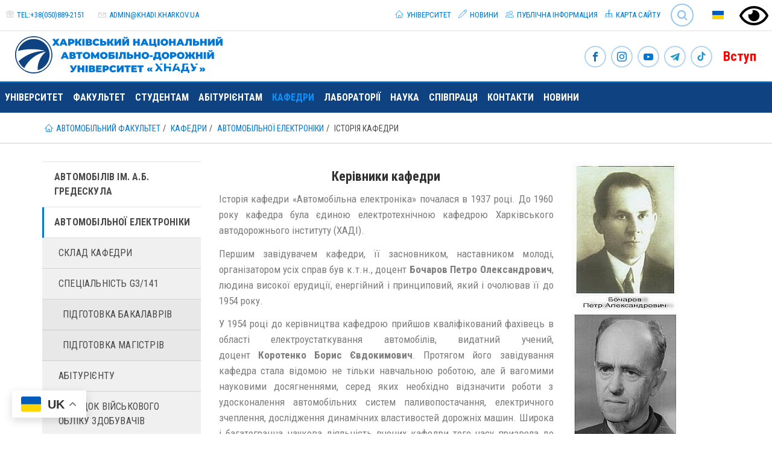

--- FILE ---
content_type: text/html; charset=utf-8
request_url: https://af.khadi.kharkov.ua/chairs/avtomobilnoji-elektroniki/istorija-kafedri/
body_size: 13320
content:
<!DOCTYPE html> <html lang="uk" dir="ltr" class="no-js"> <head> <meta charset="utf-8"> <!--
	This website is based on t3kit project by Pixelant - www.t3kit.com

	This website is powered by TYPO3 - inspiring people to share!
	TYPO3 is a free open source Content Management Framework initially created by Kasper Skaarhoj and licensed under GNU/GPL.
	TYPO3 is copyright 1998-2018 of Kasper Skaarhoj. Extensions are copyright of their respective owners.
	Information and contribution at https://typo3.org/
--><base href="https://af.khadi.kharkov.ua/"> <meta http-equiv="X-UA-Compatible" content="ie=edge"> <meta name="viewport" content="width=device-width, initial-scale=1.0, user-scalable=no"> <meta name="mobile-web-app-capable" content="yes"> <meta name="apple-mobile-web-app-capable" content="yes"> <meta name="apple-mobile-web-app-status-bar-style" content="black"> <meta name="format-detection" content="telephone=no"> <link rel="canonical" href="https://af.khadi.kharkov.ua/chairs/avtomobilnoji-elektroniki/istorija-kafedri/" /> <title>ХНАДУ: Автомобільний факультет - Кафедра Автомобільної електроніки</title> <meta name="robots" content="index,follow" /> <meta property="og:type" content="website" /> <meta property="og:title" content="ХНАДУ: Автомобільний факультет - Кафедра Автомобільної електроніки" /> <meta name="twitter:card" content="summary" /> <meta name="twitter:title" content="ХНАДУ: Автомобільний факультет - Кафедра Автомобільної електроніки" /> <link rel="stylesheet" type="text/css" href="fileadmin/custom/css/bvi.min.css?1639118371" media="all"> <link rel="stylesheet" type="text/css" href="typo3temp/compressor/merged-7585c39db4fddb8c37f6c5d5256e4f08-d5280812872c145e8ab5b94414a78c17.css?1764203524" media="all"> <script src="typo3/sysext/core/Resources/Public/JavaScript/Contrib/jquery/jquery-2.1.4.min.js" type="text/javascript"></script><script type="text/javascript">
/*<![CDATA[*/
jQuery.noConflict();
/*]]>*/
</script><script src="typo3temp/compressor/merged-455adf5836885ae1af3da83fee68e48f-cf7418437fe326398bfaa52830b6a374.js?1764203524" type="text/javascript"></script><script>var PxaCookieWarningHelper = {setDocumentClass : function(className) {
    document.documentElement.className += (document.documentElement.className == "" ? "":" ") + className;
},cookieCloseUrl:"https://af.khadi.kharkov.ua/chairs/avtomobilnoji-elektroniki/istorija-kafedri/?type=314638125&tx_pxacookiebar_pxacookiebar%5Baction%5D=closeWarning&cHash=c3defd0ac151d4de3b1329db5d1268dc",cookieBarUrl:"https://af.khadi.kharkov.ua/chairs/avtomobilnoji-elektroniki/istorija-kafedri/?type=314638125&tx_pxacookiebar_pxacookiebar%5Baction%5D=warning&cHash=4e3e7304138350a284f8d7d0563bacbe",getCookie : function(c_name) {
	var i, x, y, ARRcookies = document.cookie.split(";");
	for (i = 0; i < ARRcookies.length; i++) {
		x = ARRcookies[i].substr(0, ARRcookies[i].indexOf("="));
		y = ARRcookies[i].substr(ARRcookies[i].indexOf("=") + 1);
		x = x.replace(/^\s+|\s+$/g, "");
		if (x == c_name) {
			return unescape(y) == '1';
		}
	}

	return false;
},disableAjaxLoading: false,isActiveConsent: false,};PxaCookieWarningHelper['cookieIsSet']=PxaCookieWarningHelper.getCookie('pxa_cookie_warning');if(!PxaCookieWarningHelper['cookieIsSet'] && PxaCookieWarningHelper['disableAjaxLoading']) {PxaCookieWarningHelper.setDocumentClass("visible-cookie-warning");}</script><link rel="apple-touch-icon" sizes="180x180" href="/apple-touch-icon.png"> <link rel="icon" type="image/png" href="/favicon-32x32.png" sizes="32x32"> <link rel="icon" type="image/png" href="/favicon-16x16.png" sizes="16x16"> <link rel="manifest" href="/manifest.json"> <link rel="mask-icon" href="/safari-pinned-tab.svg" color="#5bbad5"> <meta name="theme-color" content="#ffffff"> <link href='https://fonts.googleapis.com/css?family=Roboto+Condensed:400,700' rel='stylesheet' type='text/css'> <link href='https://fonts.googleapis.com/css?family=Crimson+Text:400italic' rel='stylesheet' type='text/css'> <script async src="https://www.googletagmanager.com/gtag/js?id=G-YYL4B3Y5QW"></script><script>
  window.dataLayer = window.dataLayer || [];
  function gtag(){dataLayer.push(arguments);}
  gtag('js', new Date());

  gtag('config', 'G-YYL4B3Y5QW');
</script><script>(function(w,d,s,l,i){w[l]=w[l]||[];w[l].push({'gtm.start':
new Date().getTime(),event:'gtm.js'});var f=d.getElementsByTagName(s)[0],
j=d.createElement(s),dl=l!='dataLayer'?'&l='+l:'';j.async=true;j.src=
'https://www.googletagmanager.com/gtm.js?id='+i+dl;f.parentNode.insertBefore(j,f);
})(window,document,'script','dataLayer','GTM-5Q29QPW');</script><script async src="https://www.googletagmanager.com/gtag/js?id=UA-56287403-1"></script><script>
  window.dataLayer = window.dataLayer || [];
  function gtag(){dataLayer.push(arguments);}
  gtag('js', new Date());

  gtag('config', 'UA-56287403-1');
</script><script>window.gtranslateSettings = {"default_language":"uk","native_language_names":true,"detect_browser_language":true,"languages":["uk","en","de","fr","pl","cs","ar","az","kk","zh-TW"],"wrapper_selector":".gtranslate_wrapper"}</script><script src="https://cdn.gtranslate.net/widgets/latest/float.js" defer></script><script>
        // touchSupport
        touchSupport = (('ontouchstart' in window) || (navigator.MaxTouchPoints > 0) || (navigator.msMaxTouchPoints > 0));
        if (!touchSupport) {
            document.documentElement.className += " no-touch";
        }
        else{
            document.documentElement.className += " touch";
        }
        // IE version
        var uA = window.navigator.userAgent;
        var msie = uA.indexOf('MSIE ');
        var trident = uA.indexOf('Trident/');
        var ie;
        function detectIE () {
            if (msie > 0) {
                // IE 10 or older => return version number
                ie = 'ie' + parseInt(uA.substring(msie + 5, uA.indexOf('.', msie)), 10);
                return ie;
            }
            if (trident > 0) {
                // IE 11 (or newer) => return version number
                var rv = uA.indexOf('rv:');
                ie = 'ie' + parseInt(uA.substring(rv + 3, uA.indexOf('.', rv)), 10);
                return ie;
            }
        return ie = 'nonIE';
        }
        detectIE();
        if (ie === 'nonIE') {
            document.documentElement.className += (' ' + ie);
        } else{
            document.documentElement.className += (' ' + (ie + ' ' + 'IE'));
        };

        var isIOS = false;
        function detectIOS() {
            var iDevices = [
                'iPad Simulator',
                'iPhone Simulator',
                'iPod Simulator',
                'iPad',
                'iPhone',
                'iPod'
            ];

            if (!!navigator.platform) {
                while(iDevices.length) {
                    if (navigator.platform === iDevices.pop()) {
                        isIOS = true;
                        // In case if should be in DOM
                        // for now can be omitted - no styles by default attached to this class name ' iOS'
                        document.documentElement.className += " iOS";
                    }
                }
            }
        }
        detectIOS();

        var isAndroid = false;
        var android = uA.indexOf('Android ');
        function detectAndroid() {
            if (android > 0) {
                isAndroid = true;
                // In case if should be in DOM
                // for now can be omitted - no styles by default attached to this class name ' android'
                document.documentElement.className += " android";
            }
        }
        detectAndroid();
    </script><title>Історія кафедри</title> <meta name="title" content="Історія кафедри" /> <meta name="date" content="2025-10-25" /> <link rel="canonical" href="https://af.khadi.kharkov.ua/chairs/avtomobilnoji-elektroniki/istorija-kafedri/" /> <script type="text/javascript">
            (function(i,s,o,g,r,a,m){i['GoogleAnalyticsObject']=r;i[r]=i[r]||function(){(i[r].q=i[r].q||[]).push(arguments)},i[r].l=1*new Date();a=s.createElement(o),m=s.getElementsByTagName(o)[0];a.async=1;a.src=g;m.parentNode.insertBefore(a,m)})(window,document,'script','//www.google-analytics.com/analytics.js','ga'); ga('create', 'UA-56287403-3', 'af.khadi.kharkov.ua'); ga('send', 'pageview');
        </script></head> <body> <noscript><iframe src="https://www.googletagmanager.com/ns.html?id=GTM-5Q29QPW" height="0" width="0" style="display:none;visibility:hidden"></iframe></noscript> <!--[if lte IE 9]>
    <p class="browsehappy">You are using an <strong>outdated</strong> browser. <a href="//browsehappy.com/">Please upgrade your browser to improve your experience.</a></p>
<![endif]--><header class="header"> <div class="header-top-wrp"> <div class="header-top"> <div class="header-top__main-navigation-toggle-btn"> <button type="button" class="main-navigation__toggle-btn js__main-navigation__toggle-btn" > <span>toggle menu</span> </button> </div> <ul class="nav"><li><a href="#" class="bvi-open"><img src="/fileadmin/custom/img/eye.svg" width="48" height="48" alt="ВЕРСІЯ ДЛЯ ЛЮДЕЙ З ДЕФЕКТАМИ ЗОРУ" title="ВЕРСІЯ ДЛЯ ЛЮДЕЙ З ДЕФЕКТАМИ ЗОРУ" /></a></li></ul> <div class="header-top__contact"> <div class="header-top__contact-tel"> <span class="icons icon-t3-mobile"></span> <span class="header-top__contact-tel-title"></span> <a class="header-top__contact-tel-link" href="tel:+38(050)889-2151">tel:+38(050)889-2151</a> </div> <div class="header-top__contact-email"> <span class="icons icon-t3-mail"></span> <span class="header-top__contact-email-title"></span> <a class="header-top__contact-email-link" href="javascript:linkTo_UnCryptMailto('ocknvq,cfokpBmjcfk0mjctmqx0wc');">admin@<span style="display:none;">remove-this.</span>khadi.kharkov.<span style="display:none;">remove-this.</span>ua</a> </div> </div> <div class="header-top__language-menu"> <a class="header-top__language-menu-btn js__header-top__language-menu-btn" href="/#"><span class="main-flag-icon flag-icon flag-icon-ua"></span> </a> <div class="header-top__language-menu-box js__header-top__language-menu-box"> <a class="header-top__language-menu-box-item active" title="Українська" href="chairs/avtomobilnoji-elektroniki/istorija-kafedri/"> <span class="flag-icon flag-icon-ua"></span> Українська </a> <a class="header-top__language-menu-box-item" title="English" href="en/chairs/automobile-electronics/history-of-the-department/"> <span class="flag-icon flag-icon-gb"></span> English </a> <a class="header-top__language-menu-box-item" title="Deutsch" href="de/die-katheder/avtomobilnoji-elektroniki/istorija-kafedri/"> <span class="flag-icon flag-icon-de"></span> Deutsch </a> <a class="header-top__language-menu-box-close-btn js__header-top__language-menu-box-close-btn"></a> </div> </div> <div class="tx-solr"> <div class="tx-solr-searchbox"> <script type="text/javascript">
				/*<![CDATA[*/
				var tx_solr_suggestUrl = 'https://af.khadi.kharkov.ua/?eID=tx_solr_suggest&id=703';
				/*]]>*/
				</script><form id="tx-solr-search-form-pi-search" action="http://www.khadi.kharkov.ua/search/" method="get" accept-charset="utf-8"> <input type="hidden" name="id" value="71" /> <input type="hidden" name="L" value="0" /> <div class="main-navigation__search-btn-wrp _header-top-search-btn"> <a class="main-navigation__search-btn js__main-navigation__search-btn" href="">Search<span></span></a> </div> <div class="main-navigation__search-box _header-top-search-btn js__main-navigation__search-box" ><input type="search" id="inputText" name="q" value="" placeholder="Пошук..." data-search="searchSuggest"/></div> </form> </div> </div> <ul class="nav"><li class="uid-7 point-1 first"><a href="http://www.khadi.kharkov.ua/"><span class="icons icon-home"></span>&nbsp;Університет</a></li><li class="uid-762 point-2 middle"><a href="http://www.khadi.kharkov.ua/news/"><span class="icons icon-pencil"></span>&nbsp;Новини</a></li><li class="uid-2039 point-3 middle"><a href="http://www.khadi.kharkov.ua/informaciina-vidkritist/"><span class="icons icon-users"></span>&nbsp;Публічна інформация</a></li><li class="uid-8 point-4 last"><a href="http://www.khadi.kharkov.ua/sitemap/"><span class="icons icon-flow-tree"></span>&nbsp;Карта сайту</a></li></ul> </div> </div> <div class="header-middle-wrp"> <div class="header-middle"> <div class="header-middle__logo"> <a href="/" title="Харківський національний автомобільно дорожній університет" class="header-middle__logo-link"><img src="fileadmin/images/khnadu_logo.svg" width="360" height="65" class="header-middle__logo-img img-responsive" alt="Харківський національний автомобільно дорожній університет" title="Харківський національний автомобільно дорожній університет" ></a> </div> <div class="header-middle__social-icon"> <div class="social-icons"> <a class="social-icons__item" href="https://www.facebook.com/khnahu/" target="_blank" title="Facebook"><span class="icons icon-t3-facebook"></span></a> <a class="social-icons__item" href="https://www.instagram.com/af_studrada_khnadu/" target="_blank" title="Instagram"><span class="icons icon-t3-instagram"></span></a> <a class="social-icons__item" href="https://www.youtube.com/channel/UC8MWxx9covI5HQcQrGQdMCA?view_as=subscriber" target="_blank" title="Youtube"><span class="icons icon-t3-youtube"></span></a> <a class="social-icons__item" href="https://t.me/khnahu/" target="_blank" title="Офіційний телеграм-канал Харківського національного автомобільно-дорожнього університету"><span class="icons icon-t3-telegram"></span></a> <a class="social-icons__item" href="https://www.tiktok.com/@studrada_khnadu" target="_blank" title="TikTok Студенської Ради університету"><span class="icons icon-t3-tiktok"></span></a> <a class="social-icons__item" href="https://www.khadi.kharkov.ua/abiturients/" target="_blank" title="Вступ" style="color:red;font-size:22px;font-weight:700;">Вступ</a> </div> </div> </div> </div> <nav class="main-navigation js__main-navigation"> <div class="main-navigation__items-wrp js__navigation__items-wrp"> <ul class="main-navigation__items-list js__main-navigation__items-list"> <li class="main-navigation__item js__main-navigation__item uid-89 point-1 first"><a href="https://www.khadi.kharkov.ua" class="main-navigation__item-link js__main-navigation__item-link">Університет</a></li><li class="main-navigation__item js__main-navigation__item _sub uid-93 point-2 middle"><a href="/" class="main-navigation__item-link js__main-navigation__item-link">Факультет</a><a href="#" class="main-navigation__open-sub-menu-link js__main-navigation__open-sub-menu-link">Open</a><ul class="main-navigation__sub-item-list second-navigation-level"><li class="main-navigation__sub-item uid-1095 point-1 first"><a href="fakultet/nashi-kontakti/" class="main-navigation__sub-item-link">Наші контакти</a></li><li class="main-navigation__sub-item uid-1096 point-2 middle"><a href="fakultet/istorija-ta-struktura-fakultetu/" class="main-navigation__sub-item-link">Історія та структура факультету</a></li><li class="main-navigation__sub-item uid-2290 point-3 middle"><a href="fakultet/nashi-partneri/" class="main-navigation__sub-item-link">Наші партнери</a></li><li class="main-navigation__sub-item uid-1097 point-4 middle"><a href="fakultet/studentska-rada/" class="main-navigation__sub-item-link">Студентська рада</a></li><li class="main-navigation__sub-item uid-1100 point-5 last"><a href="fakultet/nashi-vidminniki/" class="main-navigation__sub-item-link">Наші відмінники</a></li></ul></li><li class="main-navigation__item js__main-navigation__item uid-275 point-3 middle"><a href="students/" class="main-navigation__item-link js__main-navigation__item-link">Студентам</a></li><li class="main-navigation__item js__main-navigation__item uid-273 point-4 middle"><a href="abiturients/" class="main-navigation__item-link js__main-navigation__item-link">Абітурієнтам</a></li><li class="main-navigation__item js__main-navigation__item _sub _active uid-92 point-5 middle"><a href="chairs/" class="main-navigation__item-link js__main-navigation__item-link">Кафедри</a><a href="#" class="main-navigation__open-sub-menu-link js__main-navigation__open-sub-menu-link">Open</a><ul class="main-navigation__sub-item-list second-navigation-level"><li class="main-navigation__sub-item _sub uid-639 point-1 first"><a href="chairs/avtomobiliv-im-ab-gredeskula/" class="main-navigation__sub-item-link">Автомобілів ім. А.Б. Гредескула</a><a href="#" class="main-navigation__open-sub-menu-link js__main-navigation__open-third-menu-link">Open</a><ul class="main-navigation__sub-item-list third-navigation-level"><li class="main-navigation__sub-item uid-1145 point-1 first"><a href="chairs/avtomobiliv-im-ab-gredeskula/istorija-kafedri/" class="main-navigation__sub-item-link">Історія кафедри</a></li><li class="main-navigation__sub-item uid-658 point-2 middle"><a href="chairs/avtomobiliv-im-ab-gredeskula/sklad-kafedri/" class="main-navigation__sub-item-link">Склад кафедри</a></li><li class="main-navigation__sub-item uid-1723 point-3 middle"><a href="chairs/avtomobiliv-im-ab-gredeskula/naukova-dijalnist/" class="main-navigation__sub-item-link">Наукова діяльність</a></li><li class="main-navigation__sub-item uid-640 point-4 middle"><a href="chairs/avtomobiliv-im-ab-gredeskula/abiturientu/" class="main-navigation__sub-item-link">Абітурієнту</a></li><li class="main-navigation__sub-item uid-4209 point-5 middle"><a href="chairs/avtomobiliv-im-ab-gredeskula/pidgotovka-bakalavriv/" class="main-navigation__sub-item-link">Підготовка бакалаврів</a></li><li class="main-navigation__sub-item uid-4101 point-6 middle"><a href="chairs/avtomobiliv-im-ab-gredeskula/pidgotovka-magistriv/" class="main-navigation__sub-item-link">Підготовка магістрів</a></li><li class="main-navigation__sub-item uid-2760 point-7 middle"><a href="http://www.khadi.kharkov.ua/science/aspirantura-i-doktorantura/aspirantura/specialnosti/274-avtomobilnii-transport/" class="main-navigation__sub-item-link">Підготовка докторів філософії (PhD)</a></li><li class="main-navigation__sub-item uid-4837 point-8 middle"><a href="https://www.khadi.kharkov.ua/students/viiskovo-mobilizaciinii-pidrozdil-2-ga-chastina/" class="main-navigation__sub-item-link">Порядок військового обліку здобувачів</a></li><li class="main-navigation__sub-item uid-320 point-9 middle"><a href="chairs/avtomobiliv-im-ab-gredeskula/laboratorija-shvidkisnikh-avtomobiliv/" class="main-navigation__sub-item-link">Лабораторія швидкісних автомобілів</a></li><li class="main-navigation__sub-item uid-2404 point-10 last"><a href="chairs/avtomobiliv-im-ab-gredeskula/news/" class="main-navigation__sub-item-link">Новини</a></li></ul></li><li class="main-navigation__sub-item _sub _active uid-698 point-2 middle"><a href="chairs/avtomobilnoji-elektroniki/" class="main-navigation__sub-item-link">Автомобільної електроніки</a><a href="#" class="main-navigation__open-sub-menu-link js__main-navigation__open-third-menu-link">Open</a><ul class="main-navigation__sub-item-list third-navigation-level"><li class="main-navigation__sub-item uid-1506 point-1 first"><a href="chairs/avtomobilnoji-elektroniki/sklad-kafedri/" class="main-navigation__sub-item-link">Склад кафедри</a></li><li class="main-navigation__sub-item uid-2890 point-2 middle"><a href="chairs/avtomobilnoji-elektroniki/specialnist-g3141/" class="main-navigation__sub-item-link">Спеціальність G3/141</a></li><li class="main-navigation__sub-item uid-725 point-3 middle"><a href="chairs/avtomobilnoji-elektroniki/abiturijentu/" class="main-navigation__sub-item-link">Абітурієнту</a></li><li class="main-navigation__sub-item uid-4838 point-4 middle"><a href="http://www.khadi.kharkov.ua/students/viiskovo-mobilizaciinii-pidrozdil-2-ga-chastina/" class="main-navigation__sub-item-link">Порядок військового обліку здобувачів</a></li><li class="main-navigation__sub-item _active uid-703 point-5 middle"><a href="chairs/avtomobilnoji-elektroniki/istorija-kafedri/" class="main-navigation__sub-item-link">Історія кафедри</a></li><li class="main-navigation__sub-item uid-2402 point-6 middle"><a href="chairs/avtomobilnoji-elektroniki/news/" class="main-navigation__sub-item-link">Новини</a></li><li class="main-navigation__sub-item uid-709 point-7 middle"><a href="chairs/avtomobilnoji-elektroniki/naukova-dijalnist/" class="main-navigation__sub-item-link">Наукова діяльність</a></li><li class="main-navigation__sub-item uid-2135 point-8 middle"><a href="chairs/avtomobilnoji-elektroniki/navchalna-robota/" class="main-navigation__sub-item-link">Навчальна робота</a></li><li class="main-navigation__sub-item uid-701 point-9 middle"><a href="chairs/avtomobilnoji-elektroniki/tekhnika-ta-laboratoriji-kafedri/" class="main-navigation__sub-item-link">Техніка та лабораторії кафедри</a></li><li class="main-navigation__sub-item uid-2616 point-10 last"><a href="chairs/avtomobilnoji-elektroniki/distanciine-navchannja/" class="main-navigation__sub-item-link">Дистанційне навчання</a></li></ul></li><li class="main-navigation__sub-item _sub uid-552 point-3 middle"><a href="chairs/dviguniv-vnutrishnogo-zgorjannja/" class="main-navigation__sub-item-link">Двигунів внутрішнього згоряння</a><a href="#" class="main-navigation__open-sub-menu-link js__main-navigation__open-third-menu-link">Open</a><ul class="main-navigation__sub-item-list third-navigation-level"><li class="main-navigation__sub-item uid-2400 point-1 first"><a href="chairs/dviguniv-vnutrishnogo-zgorjannja/news/" class="main-navigation__sub-item-link">Новини</a></li><li class="main-navigation__sub-item uid-1411 point-2 middle"><a href="chairs/dviguniv-vnutrishnogo-zgorjannja/istorija-kafedri/" class="main-navigation__sub-item-link">ІСТОРІЯ КАФЕДРИ</a></li><li class="main-navigation__sub-item uid-927 point-3 middle"><a href="chairs/dviguniv-vnutrishnogo-zgorjannja/sklad-kafedri/" class="main-navigation__sub-item-link">СКЛАД КАФЕДРИ</a></li><li class="main-navigation__sub-item uid-934 point-4 middle"><a href="chairs/dviguniv-vnutrishnogo-zgorjannja/abiturijentu/" class="main-navigation__sub-item-link">АБІТУРІЄНТУ</a></li><li class="main-navigation__sub-item uid-612 point-5 middle"><a href="chairs/dviguniv-vnutrishnogo-zgorjannja/navchalna-robota/" class="main-navigation__sub-item-link">Навчальна робота</a></li><li class="main-navigation__sub-item uid-575 point-6 middle"><a href="chairs/dviguniv-vnutrishnogo-zgorjannja/naukova-dijalnist/" class="main-navigation__sub-item-link">Наукова діяльність</a></li><li class="main-navigation__sub-item uid-2912 point-7 middle"><a href="chairs/dviguniv-vnutrishnogo-zgorjannja/bakalavrat/" class="main-navigation__sub-item-link">Бакалаврат</a></li><li class="main-navigation__sub-item uid-2913 point-8 middle"><a href="chairs/dviguniv-vnutrishnogo-zgorjannja/magistratura/" class="main-navigation__sub-item-link">Магістратура</a></li><li class="main-navigation__sub-item uid-3544 point-9 middle"><a href="chairs/dviguniv-vnutrishnogo-zgorjannja/aspirantura/" class="main-navigation__sub-item-link">Аспірантура</a></li><li class="main-navigation__sub-item uid-4839 point-10 last"><a href="http://www.khadi.kharkov.ua/students/viiskovo-mobilizaciinii-pidrozdil-2-ga-chastina/" class="main-navigation__sub-item-link">Порядок військового обліку здобувачів</a></li></ul></li><li class="main-navigation__sub-item _sub uid-663 point-4 middle"><a href="chairs/detalei-mashin-ta-teoriji-mekhanizmiv-i-mashin/" class="main-navigation__sub-item-link">Деталей машин та теорії механізмів і машин</a><a href="#" class="main-navigation__open-sub-menu-link js__main-navigation__open-third-menu-link">Open</a><ul class="main-navigation__sub-item-list third-navigation-level"><li class="main-navigation__sub-item uid-671 point-1 first"><a href="chairs/detalei-mashin-ta-teoriji-mekhanizmiv-i-mashin/sklad-kafedri/" class="main-navigation__sub-item-link">Склад кафедри</a></li><li class="main-navigation__sub-item uid-667 point-2 middle"><a href="chairs/detalei-mashin-ta-teoriji-mekhanizmiv-i-mashin/istorija-kafedri/" class="main-navigation__sub-item-link">Історія кафедри</a></li><li class="main-navigation__sub-item uid-2398 point-3 middle"><a href="chairs/detalei-mashin-ta-teoriji-mekhanizmiv-i-mashin/news/" class="main-navigation__sub-item-link">Новини</a></li><li class="main-navigation__sub-item uid-1766 point-4 middle"><a href="chairs/detalei-mashin-ta-teoriji-mekhanizmiv-i-mashin/abiturijentu/" class="main-navigation__sub-item-link">Абітурієнту</a></li><li class="main-navigation__sub-item uid-4840 point-5 middle"><a href="http://www.khadi.kharkov.ua/students/viiskovo-mobilizaciinii-pidrozdil-2-ga-chastina/" class="main-navigation__sub-item-link">Порядок військового обліку здобувачів</a></li><li class="main-navigation__sub-item uid-669 point-6 middle"><a href="chairs/detalei-mashin-ta-teoriji-mekhanizmiv-i-mashin/naukova-dijalnist/" class="main-navigation__sub-item-link">Наукова діяльність</a></li><li class="main-navigation__sub-item uid-670 point-7 middle"><a href="chairs/detalei-mashin-ta-teoriji-mekhanizmiv-i-mashin/navchalna-robota/" class="main-navigation__sub-item-link">Навчальна робота</a></li><li class="main-navigation__sub-item uid-3979 point-8 middle"><a href="chairs/detalei-mashin-ta-teoriji-mekhanizmiv-i-mashin/naukova-robota-studentiv/" class="main-navigation__sub-item-link">Наукова робота студентів</a></li><li class="main-navigation__sub-item uid-2666 point-9 last"><a href="chairs/detalei-mashin-ta-teoriji-mekhanizmiv-i-mashin/distanciine-navchannja/" class="main-navigation__sub-item-link">Дистанційне навчання</a></li></ul></li><li class="main-navigation__sub-item _sub uid-673 point-5 middle"><a href="chairs/inzhiniringu-sistem-avtomobilnogo-transportu-im-govorushchenka-mja/" class="main-navigation__sub-item-link">Інжинірингу систем автомобільного транспорту ім. Говорущенка М.Я.</a><a href="#" class="main-navigation__open-sub-menu-link js__main-navigation__open-third-menu-link">Open</a><ul class="main-navigation__sub-item-list third-navigation-level"><li class="main-navigation__sub-item uid-2396 point-1 first"><a href="chairs/inzhiniringu-sistem-avtomobilnogo-transportu-im-govorushchenka-mja/news/" class="main-navigation__sub-item-link">Новини</a></li><li class="main-navigation__sub-item uid-694 point-2 middle"><a href="chairs/inzhiniringu-sistem-avtomobilnogo-transportu-im-govorushchenka-mja/cklad-kafedri/" class="main-navigation__sub-item-link">Cклад кафедри</a></li><li class="main-navigation__sub-item uid-1073 point-3 middle"><a href="chairs/inzhiniringu-sistem-avtomobilnogo-transportu-im-govorushchenka-mja/istorija-kafedri/" class="main-navigation__sub-item-link">Історія кафедри</a></li><li class="main-navigation__sub-item uid-1263 point-4 middle"><a href="chairs/inzhiniringu-sistem-avtomobilnogo-transportu-im-govorushchenka-mja/abiturijentu/" class="main-navigation__sub-item-link">Абітурієнту</a></li><li class="main-navigation__sub-item uid-2860 point-5 middle"><a href="chairs/inzhiniringu-sistem-avtomobilnogo-transportu-im-govorushchenka-mja/bakalavrat/" class="main-navigation__sub-item-link">Бакалаврат</a></li><li class="main-navigation__sub-item uid-2862 point-6 middle"><a href="chairs/inzhiniringu-sistem-avtomobilnogo-transportu-im-govorushchenka-mja/magistratura/" class="main-navigation__sub-item-link">Магістратура</a></li><li class="main-navigation__sub-item uid-4841 point-7 middle"><a href="http://www.khadi.kharkov.ua/students/viiskovo-mobilizaciinii-pidrozdil-2-ga-chastina/" class="main-navigation__sub-item-link">Порядок військового обліку здобувачів</a></li><li class="main-navigation__sub-item uid-2865 point-8 middle"><a href="chairs/inzhiniringu-sistem-avtomobilnogo-transportu-im-govorushchenka-mja/materialno-tekhnichne-zabezpechennja-navchalnogo-procesu/" class="main-navigation__sub-item-link">Матеріально-технічне забезпечення навчального процесу</a></li><li class="main-navigation__sub-item uid-1114 point-9 middle"><a href="chairs/inzhiniringu-sistem-avtomobilnogo-transportu-im-govorushchenka-mja/naukova-dijalnist/" class="main-navigation__sub-item-link">Наукова діяльність</a></li><li class="main-navigation__sub-item uid-1113 point-10 middle"><a href="chairs/inzhiniringu-sistem-avtomobilnogo-transportu-im-govorushchenka-mja/navchalna-robota/" class="main-navigation__sub-item-link">Навчальна робота</a></li><li class="main-navigation__sub-item uid-2863 point-11 middle"><a href="chairs/inzhiniringu-sistem-avtomobilnogo-transportu-im-govorushchenka-mja/naukova-robota-studentiv/" class="main-navigation__sub-item-link">Наукова робота студентів</a></li><li class="main-navigation__sub-item uid-3739 point-12 last"><a href="chairs/inzhiniringu-sistem-avtomobilnogo-transportu-im-govorushchenka-mja/akreditacija/" class="main-navigation__sub-item-link">Акредитація</a></li></ul></li><li class="main-navigation__sub-item _sub uid-726 point-6 middle"><a href="chairs/tekhnologiji-mashinobuduvannja-i-remontu-mashin/" class="main-navigation__sub-item-link">Технології машинобудування і ремонту машин</a><a href="#" class="main-navigation__open-sub-menu-link js__main-navigation__open-third-menu-link">Open</a><ul class="main-navigation__sub-item-list third-navigation-level"><li class="main-navigation__sub-item uid-760 point-1 first"><a href="chairs/tekhnologiji-mashinobuduvannja-i-remontu-mashin/abiturijentu/" class="main-navigation__sub-item-link">Абітурієнту</a></li><li class="main-navigation__sub-item uid-735 point-2 middle"><a href="chairs/tekhnologiji-mashinobuduvannja-i-remontu-mashin/sklad-kafedri/" class="main-navigation__sub-item-link">Склад кафедри</a></li><li class="main-navigation__sub-item uid-2394 point-3 middle"><a href="chairs/tekhnologiji-mashinobuduvannja-i-remontu-mashin/news/" class="main-navigation__sub-item-link">Новини</a></li><li class="main-navigation__sub-item uid-733 point-4 middle"><a href="chairs/tekhnologiji-mashinobuduvannja-i-remontu-mashin/istorija-kafedri/" class="main-navigation__sub-item-link">Історія кафедри</a></li><li class="main-navigation__sub-item uid-759 point-5 middle"><a href="chairs/tekhnologiji-mashinobuduvannja-i-remontu-mashin/naukova-dijalnist/" class="main-navigation__sub-item-link">Наукова діяльність</a></li><li class="main-navigation__sub-item uid-754 point-6 middle"><a href="chairs/tekhnologiji-mashinobuduvannja-i-remontu-mashin/navchalna-robota/" class="main-navigation__sub-item-link">Навчальна робота</a></li><li class="main-navigation__sub-item uid-4609 point-7 middle"><a href="chairs/tekhnologiji-mashinobuduvannja-i-remontu-mashin/bakalavrat/" class="main-navigation__sub-item-link">Бакалаврат</a></li><li class="main-navigation__sub-item uid-4044 point-8 middle"><a href="chairs/tekhnologiji-mashinobuduvannja-i-remontu-mashin/magistratura/" class="main-navigation__sub-item-link">Магістратура</a></li><li class="main-navigation__sub-item uid-4842 point-9 middle"><a href="http://www.khadi.kharkov.ua/students/viiskovo-mobilizaciinii-pidrozdil-2-ga-chastina/" class="main-navigation__sub-item-link">Порядок військового обліку здобувачів</a></li><li class="main-navigation__sub-item uid-4137 point-10 middle"><a href="chairs/tekhnologiji-mashinobuduvannja-i-remontu-mashin/naukova-robota-studentiv/" class="main-navigation__sub-item-link">Наукова робота студентів</a></li><li class="main-navigation__sub-item uid-200 point-11 middle"><a href="chairs/tekhnologiji-mashinobuduvannja-i-remontu-mashin/navchalnii-centr-kompjuternogo-inzhiniringu/" class="main-navigation__sub-item-link">Навчальний центр комп'ютерного інжинірингу</a></li><li class="main-navigation__sub-item uid-2662 point-12 middle"><a href="chairs/tekhnologiji-mashinobuduvannja-i-remontu-mashin/akademichna-dobrochesnist/" class="main-navigation__sub-item-link">Академічна доброчесність</a></li><li class="main-navigation__sub-item uid-2663 point-13 middle"><a href="chairs/tekhnologiji-mashinobuduvannja-i-remontu-mashin/pracevlashtuvannja/" class="main-navigation__sub-item-link">ПРАЦЕВЛАШТУВАННЯ</a></li><li class="main-navigation__sub-item uid-2671 point-14 last"><a href="chairs/tekhnologiji-mashinobuduvannja-i-remontu-mashin/pidvishchennja-kvalifikaciji/" class="main-navigation__sub-item-link">ПІДВИЩЕННЯ КВАЛІФІКАЦІЇ</a></li></ul></li><li class="main-navigation__sub-item _sub uid-524 point-7 last"><a href="chairs/physics/" class="main-navigation__sub-item-link">Фізики</a><a href="#" class="main-navigation__open-sub-menu-link js__main-navigation__open-third-menu-link">Open</a><ul class="main-navigation__sub-item-list third-navigation-level"><li class="main-navigation__sub-item uid-540 point-1 first"><a href="chairs/physics/staff/" class="main-navigation__sub-item-link">Склад кафедри</a></li><li class="main-navigation__sub-item uid-529 point-2 middle"><a href="chairs/physics/istorija-kafedri/" class="main-navigation__sub-item-link">Історія кафедри</a></li><li class="main-navigation__sub-item uid-3310 point-3 middle"><a href="chairs/physics/stem-nauka-ce-kruto/" class="main-navigation__sub-item-link">STEM "Наука - це круто!"</a></li><li class="main-navigation__sub-item uid-2282 point-4 middle"><a href="chairs/physics/news/" class="main-navigation__sub-item-link">Новини</a></li><li class="main-navigation__sub-item uid-541 point-5 middle"><a href="chairs/physics/abiturijentu/" class="main-navigation__sub-item-link">Абітурієнту</a></li><li class="main-navigation__sub-item uid-4843 point-6 middle"><a href="http://www.khadi.kharkov.ua/students/viiskovo-mobilizaciinii-pidrozdil-2-ga-chastina/" class="main-navigation__sub-item-link">Порядок військового обліку здобувачів</a></li><li class="main-navigation__sub-item uid-1946 point-7 middle"><a href="chairs/physics/navchalna-robota/" class="main-navigation__sub-item-link">Навчальна робота</a></li><li class="main-navigation__sub-item uid-1945 point-8 middle"><a href="chairs/physics/scientific-work/" class="main-navigation__sub-item-link">Наукова робота</a></li><li class="main-navigation__sub-item uid-525 point-9 middle"><a href="chairs/physics/naukovo-doslidna-laboratorija-elektromagnitnikh-tekhnologii/" class="main-navigation__sub-item-link">Науково-дослідна лабораторія електромагнітних технологій</a></li><li class="main-navigation__sub-item uid-526 point-10 last"><a href="chairs/physics/komerciini-propoziciji/" class="main-navigation__sub-item-link">Комерційні пропозиції</a></li></ul></li></ul></li><li class="main-navigation__item js__main-navigation__item _sub uid-91 point-6 middle"><a href="laboratoriji/" class="main-navigation__item-link js__main-navigation__item-link">Лабораторії</a><a href="#" class="main-navigation__open-sub-menu-link js__main-navigation__open-sub-menu-link">Open</a><ul class="main-navigation__sub-item-list second-navigation-level"><li class="main-navigation__sub-item uid-1102 point-1 first"><a href="laboratory/viprobuvalno-analitichna-laboratorija-z-doslidzhennja-paliva-ta-ekspluataciinikh-materialiv/" class="main-navigation__sub-item-link">Випробувально-аналітична лабораторія з дослідження палива та експлуатаційних матеріалів</a></li><li class="main-navigation__sub-item uid-1103 point-2 middle"><a href="laboratory/viprobuvalno-diagnostichna-laboratorija/" class="main-navigation__sub-item-link">Випробувально-діагностична лабораторія</a></li><li class="main-navigation__sub-item uid-1104 point-3 last"><a href="chairs/avtomobiliv-im-ab-gredeskula/laboratorija-shvidkisnikh-avtomobiliv/" class="main-navigation__sub-item-link">Лабораторія швидкісних автомобілів</a></li></ul></li><li class="main-navigation__item js__main-navigation__item uid-2291 point-7 middle"><a href="nauka/" class="main-navigation__item-link js__main-navigation__item-link">Наука</a></li><li class="main-navigation__item js__main-navigation__item uid-3915 point-8 middle"><a href="spivpracja/" class="main-navigation__item-link js__main-navigation__item-link">Співпраця</a></li><li class="main-navigation__item js__main-navigation__item uid-3022 point-9 middle"><a href="kontakti/" class="main-navigation__item-link js__main-navigation__item-link">КОНТАКТИ</a></li><li class="main-navigation__item js__main-navigation__item uid-2196 point-10 last"><a href="news/" class="main-navigation__item-link js__main-navigation__item-link">Новини</a></li> </ul> </div> </nav> <div class="main-navigation__search-box-overlay js__main-navigation__search-box-overlay"></div> <div class="header-top__language-menu-overlay js__header-top__language-menu-overlay"></div> </header> <div class="hidden-sm hidden-xs"> <div class="breadcrumbs"><div class="breadcrumbs__wrp container"><ol class="breadcrumbs__list"><li class="breadcrumbs__list-item"><span class="icons icon-t3-home"></span><a href="/" class="breadcrumbs__list-link" title="ХНАДУ: Автомобільний факультет"><span>Автомобільний факультет</span></a></li><li class="breadcrumbs__list-item"><a href="chairs/" class="breadcrumbs__list-link" title="Кафедри"><span>Кафедри</span></a></li><li class="breadcrumbs__list-item"><a href="chairs/avtomobilnoji-elektroniki/" class="breadcrumbs__list-link" title="Автомобільної електроніки"><span>Автомобільної електроніки</span></a></li><li class="breadcrumbs__list-item _active"><span>Історія кафедри</span></li></ol></div></div> </div> <div class="container"> <div class="row"> <div class="col-md-6 col-md-push-3"> <!--TYPO3SEARCH_begin--><div id="c12554" class=" text-center"> <h4>Керівники кафедри</h4> </div> <div id="c12555" class=" "> <div class="ce-textpic ce-right ce-intext"> <div class="ce-bodytext"> <p class="align-justify">Історія кафедри «Автомобільна електроніка» почалася в 1937 році. До 1960 року кафедра була єдиною електротехнічною кафедрою Харківського автодорожнього інституту (ХАДІ).</p> <p class="align-justify">Першим завідувачем кафедри, її засновником, наставником молоді, організатором усіх справ був к.т.н., доцент <b>Бочаров Петро Олександрович</b>, людина високої ерудиції, енергійний і принциповий, який і очолював її до 1954 року.</p> <p class="align-justify">У 1954 році до керівництва кафедрою прийшов кваліфікований фахівець в області електроустаткування автомобілів, видатний учений, доцент&nbsp;<b>Коротенко Борис Євдокимович</b>. Протягом його завідування кафедра стала відомою не тільки навчальною роботою, але й вагомими науковими досягненнями, серед яких необхідно відзначити роботи з удосконалення автомобільних систем паливопостачання, електричного зчеплення, дослідження динамічних властивостей дорожніх машин. Широка і багатогранна наукова діяльність вчених кафедри того часу призвела до того, що в 1960 році одним із співробітників кафедри <b>Ломакіним Віктором Павловичем</b> була заснована кафедра автоматики та інформатики. Таким чином, діяльність кафедри електротехніки та електрообладнання стала джерелом розвитку нових комп'ютерних технологій інституту.</p> <p class="align-justify">Шляхи розвитку кафедри, її науковий потенціал, місце в підготовці і вихованні інженерних кадрів, її традиції значною мірою уособлює особистість завідувача кафедри. Саме тому важливим етапом в історії кафедри є час, пов'язаний з ім'ям <b>Михайла Ісааковича Бронштейна</b>, який завідував кафедрою в 1978-1989 р. Він пройшов нелегкий шлях від скромного, але енергійного молодого лаборанта до завідувача кафедри. Особливо велику увагу Бронштейн М.І. приділяв технічному оснащенню кафедри, методичному забезпеченню навчального процесу, формуванню викладацького складу. Поряд із загальними курсами електротехніки на кафедрі стали викладатися такі дисципліни як електроніка, теоретичні основи електротехніки, електромашин і електроприводу, спецпрактикуму з електроустаткування автомобілів, тракторів і дорожніх машин.</p> <p class="align-justify">У 1989 році до завідування кафедрою прийшов фахівець в галузі інформаційних технологій професор, д.т.н.&nbsp;<b>Алексєєв Олег Павлович</b>, а кафедра з 1990 року приступила до підготовки майбутніх інженерів - електромеханіків. Змінилась і назва кафедри - кафедра електричних систем і комплексів автотранспортних засобів. У 2005 році кафедра увійшла до складу факультету мехатроніки транспортних засобів, деканом якого став Алексєєв О.П.</p> <p class="align-justify">Сьогодення - XXI століття, епоха мікроелектроніки. Новий етап у розвитку кафедри наступив на рубежі століть. У 2004 році кафедра отримала свою нинішню назву <b>КАФЕДРА АВТОМОБІЛЬНОЇ ЕЛЕКТРОНІКИ</b>. Під керівництвом обраного в 2005 році завідувачем кафедри доктора технічних наук, професора <b>Бажинова Олексія Васильовича.</b></p> <p class="align-justify">З 2020 року і по цей час нашою кафедрою керує молодий, активний доктор технічних наук, професор <b>Гнатов Андрій Вікторович</b>.</p> </div> </div> </div> <div id="c12556" class=" text-center"> <h4>Випускники кафедри</h4> </div> <div id="c12557" class=" "> <div class="ce-textpic ce-right ce-intext"> <div class="ce-bodytext"> <p class="align-justify">Кафедра автомобільної електроніки розпочала підготовку фахівців лише в 1990 році, але за цей час для транспортної, електротехнічної та енергетичної галузей України і зарубіжних країн підготовлено <b>понад 300 висококваліфікованих фахівців - інженерів - електромеханіків</b> з електроустаткування сучасних транспортних засобів і підприємств.</p> <p class="align-justify">Випускники успішно працюють на таких підприємствах як <b>ДП «Завод ім. Малишева»</b>, <b>ДП «Комунар»</b>, <b>ХЕЛЗ</b>, <b>авторемонтний завод</b>, а також у різних СТО, в комерційних підприємствах, пов'язаних з виробництвом, модернізацією, експлуатацією та ремонтом сучасної авто- і сільгосптехніки, потужних промислових транспортних засобів гірничо-металургійних комплексів.</p> </div> </div> </div> <!--TYPO3SEARCH_end--></div> <div class="col-md-3 col-md-push-3"> <!--TYPO3SEARCH_begin--><div id="c12553" class=" "> <div class="ce-textpic ce-right ce-above"> <div class="ce-gallery" data-ce-columns="2" data-ce-images="6"> <div class="ce-row"> <div class="ce-column"> <div class="ce-media"> <img data-caption="" src="fileadmin/_processed_/0/3/csm_bocharov1-Bo_5a6d6b1921.jpg" width="178" height="251" alt="" /> </div> </div> <div class="ce-column"> <div class="ce-media"> <img data-caption="" src="fileadmin/_processed_/8/c/csm_korotenko2-Ko_af44085dae.jpg" width="178" height="291" alt="" /> </div> </div> </div> <div class="ce-row"> <div class="ce-column"> <div class="ce-media"> <img data-caption="" src="fileadmin/_processed_/d/d/csm_bronsht-01-Br_f3fb7acdbd.jpg" width="178" height="248" alt="" /> </div> </div> <div class="ce-column"> <div class="ce-media"> <img data-caption="" src="fileadmin/_processed_/0/4/csm_alekseev1-Al_fd60a5356e.jpg" width="178" height="273" alt="" /> </div> </div> </div> <div class="ce-row"> <div class="ce-column"> <div class="ce-media"> <img data-caption="" src="fileadmin/_processed_/7/9/csm_bashinov2-Ba_a8597ac8dd.jpg" width="178" height="247" alt="" /> </div> </div> <div class="ce-column"> <figure> <img data-caption="ГнатовАндрій Вікторович" title="Гнатов Андрій Вікторович" alt="Гнатов Андрій Вікторович" src="fileadmin/_processed_/4/9/csm_%D0%93%D0%BD%D0%B0%D1%82%D0%BE%D0%B2_%D0%90.%D0%92._2013_%D1%84%D0%BE%D0%BD_5e8b665a70.jpg" width="178" height="251" /> <figcaption> ГнатовАндрій Вікторович </figcaption> </figure> </div> </div> </div> <div class="ce-bodytext"> </div> </div> </div> <!--TYPO3SEARCH_end--></div> <div class="col-md-3 col-md-pull-9"> <!--TYPO3SEARCH_begin--><div class="sub-navigation"><div class="sub-navigation__wrp"><ul class="sub-navigation__item-list _sub-list-level-2"><li class="sub-navigation__item _first"><a href="chairs/avtomobiliv-im-ab-gredeskula/" class="sub-navigation__link _sub-level-2 _sub">Автомобілів ім. А.Б. Гредескула</a></li><li class="sub-navigation__item _middle"><a href="chairs/avtomobilnoji-elektroniki/" class="sub-navigation__link _sub-level-2 _active _sub">Автомобільної електроніки</a><ul class="sub-navigation__item-list _sub-list-level-3"><li class="sub-navigation__item _first"><a href="chairs/avtomobilnoji-elektroniki/sklad-kafedri/" class="sub-navigation__link _sub-level-3">Склад кафедри</a></li><li class="sub-navigation__item _middle"><a href="chairs/avtomobilnoji-elektroniki/specialnist-g3141/" class="sub-navigation__link _sub-level-3 _sub">Спеціальність G3/141</a><ul class="sub-navigation__item-list _sub-list-level-4"><li class="sub-navigation__item _first"><a href="chairs/avtomobilnoji-elektroniki/specialnist-g3141/pidgotovka-bakalavriv/" class="sub-navigation__link _sub-level-4">Підготовка бакалаврів</a></li><li class="sub-navigation__item _last"><a href="chairs/avtomobilnoji-elektroniki/specialnist-g3141/pidgotovka-magistriv/" class="sub-navigation__link _sub-level-4">Підготовка магістрів</a></li></ul></li><li class="sub-navigation__item _middle"><a href="chairs/avtomobilnoji-elektroniki/abiturijentu/" class="sub-navigation__link _sub-level-3">Абітурієнту</a></li><li class="sub-navigation__item _middle"><a href="http://www.khadi.kharkov.ua/students/viiskovo-mobilizaciinii-pidrozdil-2-ga-chastina/" class="sub-navigation__link _sub-level-3">Порядок військового обліку здобувачів</a></li><li class="sub-navigation__item _middle"><a href="chairs/avtomobilnoji-elektroniki/istorija-kafedri/" class="sub-navigation__link _sub-level-3 _curent">Історія кафедри</a></li><li class="sub-navigation__item _middle"><a href="chairs/avtomobilnoji-elektroniki/news/" class="sub-navigation__link _sub-level-3">Новини</a></li><li class="sub-navigation__item _middle"><a href="chairs/avtomobilnoji-elektroniki/naukova-dijalnist/" class="sub-navigation__link _sub-level-3">Наукова діяльність</a></li><li class="sub-navigation__item _middle"><a href="chairs/avtomobilnoji-elektroniki/navchalna-robota/" class="sub-navigation__link _sub-level-3">Навчальна робота</a></li><li class="sub-navigation__item _middle"><a href="chairs/avtomobilnoji-elektroniki/tekhnika-ta-laboratoriji-kafedri/" class="sub-navigation__link _sub-level-3">Техніка та лабораторії кафедри</a></li><li class="sub-navigation__item _last"><a href="chairs/avtomobilnoji-elektroniki/distanciine-navchannja/" class="sub-navigation__link _sub-level-3">Дистанційне навчання</a></li></ul></li><li class="sub-navigation__item _middle"><a href="chairs/dviguniv-vnutrishnogo-zgorjannja/" class="sub-navigation__link _sub-level-2 _sub">Двигунів внутрішнього згоряння</a></li><li class="sub-navigation__item _middle"><a href="chairs/detalei-mashin-ta-teoriji-mekhanizmiv-i-mashin/" class="sub-navigation__link _sub-level-2 _sub">Деталей машин та теорії механізмів і машин</a></li><li class="sub-navigation__item _middle"><a href="chairs/inzhiniringu-sistem-avtomobilnogo-transportu-im-govorushchenka-mja/" class="sub-navigation__link _sub-level-2 _sub">Інжинірингу систем автомобільного транспорту ім. Говорущенка М.Я.</a></li><li class="sub-navigation__item _middle"><a href="chairs/tekhnologiji-mashinobuduvannja-i-remontu-mashin/" class="sub-navigation__link _sub-level-2 _sub">Технології машинобудування і ремонту машин</a></li><li class="sub-navigation__item _last"><a href="chairs/physics/" class="sub-navigation__link _sub-level-2 _sub">Фізики</a></li></ul></div></div> <!--TYPO3SEARCH_end--></div> </div> </div> <footer class="footer"> <div class="gtranslate_wrapper"></div> <div id="c270" class=""> <div class="col1 "> <div id="c264" class="container "> <div class="row"> <div class="col1 col-md-6 footer__quick-links"> <div id="c262" class=" "> <h4>Швидкі посилання</h4> <ul class="ce-menu ce-menu-0"> <li> <a href="http://www.khadi.kharkov.ua/osvita/"> Освіта </a> </li> <li> <a href="http://www.khadi.kharkov.ua/science/"> Наука </a> </li> <li> <a href="http://www.khadi.kharkov.ua/students/"> Студенту </a> </li> <li> <a href="http://www.khadi.kharkov.ua/gazeta-avtodorozhnik/"> Газета &quot;Автодорожник&quot; </a> </li> <li> <a href="http://www.khadi.kharkov.ua/antikorupciini-zakhodi/"> Антикорупційні заходи </a> </li> <li> <a href="http://www.khadi.kharkov.ua/mizhnarodna-dijalnist/"> Міжнародна діяльність </a> </li> <li> <a href="http://www.khadi.kharkov.ua/informaciina-vidkritist/"> Інформаційна відкритість </a> </li> <li> <a href="http://www.khadi.kharkov.ua/sitemap/"> Карта сайту </a> </li> </ul> </div> <div id="c90392" class=" "> <hr /> </div> <div id="c342" class=" "> <div class="ce-textpic ce-left ce-intext ce-nowrap"> <div class="ce-gallery" data-ce-columns="1" data-ce-images="1"> <div class="ce-row"> <div class="ce-column"> <div class="ce-media"> <a href="http://www.khadi.kharkov.ua/"> <img data-caption="" src="fileadmin/_processed_/4/8/csm_footer_logo_fe9bcb89e7.png" width="300" height="75" alt="" /> </a> </div> </div> </div> </div> <div class="ce-bodytext"> <p><i class="fa fa-map-marker"></i> 61002, Україна, м.Харків, вул. Ярослава Мудрого, 25 </p> <p><a href="tel:+38 (050) 889-2151" target="_blank"><i class="fa fa-phone"></i> +38 (050) 889-2151</a> </p> <p><a href="javascript:linkTo_UnCryptMailto('ocknvq,cfokpBmjcfk0mjctmqx0wc');"><i class="fa fa-envelope"></i> admin@<span style="display:none;">remove-this.</span>khadi.kharkov.<span style="display:none;">remove-this.</span>ua</a></p> </div> </div> </div> <div id="c265" class=" "> <div class="social-icons"> <a class="social-icons__item" href="https://www.facebook.com/khnahu/" target="_blank" title="Facebook"><span class="icons icon-t3-facebook"></span></a> <a class="social-icons__item" href="https://www.instagram.com/af_studrada_khnadu/" target="_blank" title="Instagram"><span class="icons icon-t3-instagram"></span></a> <a class="social-icons__item" href="https://www.youtube.com/channel/UC8MWxx9covI5HQcQrGQdMCA?view_as=subscriber" target="_blank" title="Youtube"><span class="icons icon-t3-youtube"></span></a> <a class="social-icons__item" href="https://t.me/khnahu/" target="_blank" title="Офіційний телеграм-канал Харківського національного автомобільно-дорожнього університету"><span class="icons icon-t3-telegram"></span></a> <a class="social-icons__item" href="https://www.tiktok.com/@studrada_khnadu" target="_blank" title="TikTok Студенської Ради університету"><span class="icons icon-t3-tiktok"></span></a> <a class="social-icons__item" href="https://www.khadi.kharkov.ua/abiturients/" target="_blank" title="Вступ" style="color:red;font-size:22px;font-weight:700;">Вступ</a> </div> </div> </div> <div class="col2 col-md-6 footer__subscribe"> <div id="c29971" class=" text-center"> <div class="ce-textpic ce-center ce-below"> <div class="ce-bodytext"> </div> <div class="ce-gallery" data-ce-columns="1" data-ce-images="1"> <div class="ce-outer"> <div class="ce-inner"> <div class="ce-row"> <div class="ce-column"> <div class="ce-media"> <a href="https://goo.gl/maps/ou1aqq6f1GKqxtk9A"> <img data-caption="" src="fileadmin/images/Gooogle-Maps-KHNADU.png" width="600" height="488" alt="" /> </a> </div> </div> </div> </div> </div> </div> </div> </div> <div id="c258" class=" "> <h4>Підписатися на розсилку новин</h4> <div class="ce-textpic ce-right ce-intext"> <div class="ce-bodytext"> <p>Бажаєте першими отримувати свіжу, корисну і цікаву інформацію про Харківський Національний Автомобільно-Дорожній Університет? Заповніть, будь-ласка форму розсилки новин і Ви завжди будете в курсі всіх подій університету.</p> </div> </div> </div> <div id="c259" class=" "> <div class="tx-pxa-newsletter-subscription"> <form data-form="pxa-newsletter-subscription-form" class="form" action="chairs/avtomobilnoji-elektroniki/istorija-kafedri/?type=6171240&amp;tx_pxanewslettersubscription_subscription%5Baction%5D=ajax&amp;tx_pxanewslettersubscription_subscription%5Bcontroller%5D=NewsletterSubscription&amp;cHash=cecfa04f031cf635db953b9a606c1033" method="post"> <div> <input type="hidden" name="tx_pxanewslettersubscription_subscription[__referrer][@extension]" value="PxaNewsletterSubscription" /> <input type="hidden" name="tx_pxanewslettersubscription_subscription[__referrer][@vendor]" value="Pixelant" /> <input type="hidden" name="tx_pxanewslettersubscription_subscription[__referrer][@controller]" value="NewsletterSubscription" /> <input type="hidden" name="tx_pxanewslettersubscription_subscription[__referrer][@action]" value="form" /> <input type="hidden" name="tx_pxanewslettersubscription_subscription[__referrer][arguments]" value="YTowOnt91d0dc2f4f251f0bf8a93d18ff233574930c56b1a" /> <input type="hidden" name="tx_pxanewslettersubscription_subscription[__referrer][@request]" value="a:4:{s:10:&quot;@extension&quot;;s:25:&quot;PxaNewsletterSubscription&quot;;s:11:&quot;@controller&quot;;s:22:&quot;NewsletterSubscription&quot;;s:7:&quot;@action&quot;;s:4:&quot;form&quot;;s:7:&quot;@vendor&quot;;s:8:&quot;Pixelant&quot;;}d8ab9df03e4515fb7f01bdda2ef1fab3a7c6d979" /> <input type="hidden" name="tx_pxanewslettersubscription_subscription[__trustedProperties]" value="a:4:{s:5:&quot;ceuid&quot;;i:1;s:5:&quot;email&quot;;i:1;s:15:&quot;submitSubscribe&quot;;i:1;s:17:&quot;submitUnsubscribe&quot;;i:1;}00386ea641508b2282c2e474a47e32dbcc0c8519" /> </div> <input type="hidden" name="tx_pxanewslettersubscription_subscription[ceuid]" value="259" /> <div class="row control-group form-group"> <div class="col-sm-6"><div class="input-append input-group"> <input placeholder="E-mail" class="form-control" id="email" type="text" name="tx_pxanewslettersubscription_subscription[email]" /> </div></div> </div> <div class="subscribe form-actions pull-right"> <input data-identifier="submit" class="btn btn-default" type="submit" value="Subscribe" name="tx_pxanewslettersubscription_subscription[submitSubscribe]" /> </div> <div class="unsubscribe form-actions pull-right"> <input data-identifier="submit" class="btn btn-default" type="submit" value="Unsubscribe" name="tx_pxanewslettersubscription_subscription[submitUnsubscribe]" /> </div> <div style="clear: both"></div> </form> </div> </div> </div> </div> </div> <div class=" margin-top-50 margin-bottom-10"> <div id="c266" class="container "> <div class="row"> <div class="col1 col-md-7 footer__logo-contacts"></div> <div class="col2 col-md-5 footer__social-icons"></div> </div> </div> </div> <div class="footer__bottom "> <div id="c269" class="container "> <div class="row"> <div class="col1 col-md-7 footer__bottom-copyright"> <div id="c267" class=" "> <p>All rights reserved © 2026</p> </div> </div> <div class="col2 col-md-5 footer__bottom-nav"> <div id="c268" class=" "> <ul class="ce-menu ce-menu-1"> <li> <a href="http://www.khadi.kharkov.ua/politika-konfidenciinosti/"> Політика конфіденційності </a> </li> <li> <a href="http://www.khadi.kharkov.ua/cookies/"> Cookies </a> </li> </ul> </div> </div> </div> </div> </div> </div> </div> </footer> <script src="typo3temp/compressor/merged-c1955b47409519fada6496c8e86d272a-e51890650660de8216b012acc4a97313.js?1764203524" type="text/javascript"></script><script src="typo3temp/compressor/merged-690810301fbb3b411f173a61cc21b234-febeb0c0601b591822c0b64a81d26dc3.js?1764203560" type="text/javascript"></script><script src="typo3temp/compressor/bvi-c65ee725a5b1de9749fce34005e22609.js?1764203524" type="text/javascript"></script><script type='text/javascript'>new isvek.Bvi();</script><script src="typo3temp/compressor/custom-944a52a99fd84c64708343ebed76d99e.js?1764203524" type="text/javascript"></script></body> </html>